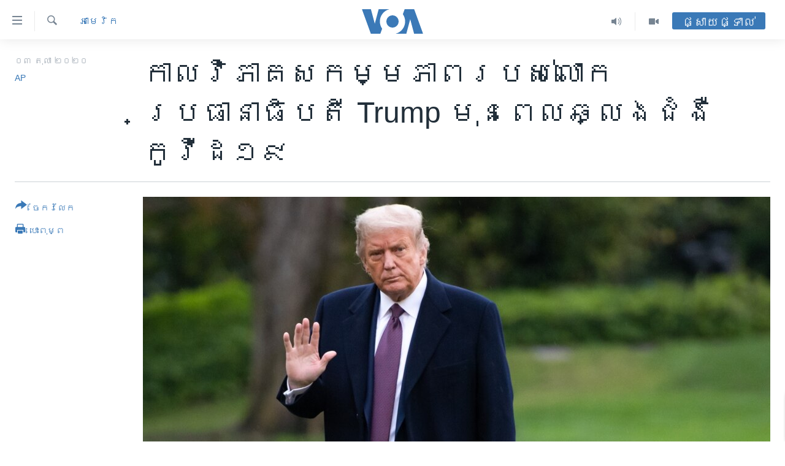

--- FILE ---
content_type: text/html; charset=utf-8
request_url: https://khmer.voanews.com/a/timeline-of-trump-activities-during-week-coronavirus-hit-home/5606585.html
body_size: 13383
content:

<!DOCTYPE html>
<html lang="km" dir="ltr" class="no-js">
<head>
<link href="/Content/responsive/VOA/km-KH/VOA-km-KH.css?&amp;av=0.0.0.0&amp;cb=306" rel="stylesheet"/>
<script src="https://tags.voanews.com/voa-pangea/prod/utag.sync.js"></script> <script type='text/javascript' src='https://www.youtube.com/iframe_api' async></script>
<script type="text/javascript">
//a general 'js' detection, must be on top level in <head>, due to CSS performance
document.documentElement.className = "js";
var cacheBuster = "306";
var appBaseUrl = "/";
var imgEnhancerBreakpoints = [0, 144, 256, 408, 650, 1023, 1597];
var isLoggingEnabled = false;
var isPreviewPage = false;
var isLivePreviewPage = false;
if (!isPreviewPage) {
window.RFE = window.RFE || {};
window.RFE.cacheEnabledByParam = window.location.href.indexOf('nocache=1') === -1;
const url = new URL(window.location.href);
const params = new URLSearchParams(url.search);
// Remove the 'nocache' parameter
params.delete('nocache');
// Update the URL without the 'nocache' parameter
url.search = params.toString();
window.history.replaceState(null, '', url.toString());
} else {
window.addEventListener('load', function() {
const links = window.document.links;
for (let i = 0; i < links.length; i++) {
links[i].href = '#';
links[i].target = '_self';
}
})
}
var pwaEnabled = false;
var swCacheDisabled;
</script>
<meta charset="utf-8" />
<title>កាល​វិភាគ​សកម្មភាព​​របស់​លោក​ប្រធានាធិបតី​ Trump ​មុន​ពេល​ឆ្លង​ជំងឺ​កូវីដ១៩</title>
<meta name="description" content="លោក ​Trump ​បាន​ថ្លែង​ក្នុង​សារ​បង្ហោះ​តាម​បណ្តាញ​សង្គម ​Twitter​ កាលពី​រំលង​អាធ្រាត្រ​ថ្ងៃ​ព្រហស្បតិ៍ ​ឆ្លង​ចូល​ព្រឹក​ថ្ងៃ​សុក្រ​ថា ​លោក​និង​ភរិយា​គឺ​លោកស្រី ​​Melania Trump​បាន​ធ្វើ​តេស្ត​រក​ឃើញ​ថា​ បាន​ឆ្លង​ជំងឺ​កូវីដ១៩។​​​" />
<meta name="keywords" content="អាមេរិក​, អន្តរជាតិ" />
<meta name="viewport" content="width=device-width, initial-scale=1.0" />
<meta http-equiv="X-UA-Compatible" content="IE=edge" />
<meta name="robots" content="max-image-preview:large"><meta property="fb:pages" content="154829473799" />
<meta name="msvalidate.01" content="3286EE554B6F672A6F2E608C02343C0E" />
<meta name="google-site-verification" content="9N67UibWUmTgBbmaYWYsq5uN7iR6xbECfPAJOqOdq1I" />
<link href="https://khmer.voanews.com/a/timeline-of-trump-activities-during-week-coronavirus-hit-home/5606585.html" rel="canonical" />
<meta name="apple-mobile-web-app-title" content="វីអូអេ" />
<meta name="apple-mobile-web-app-status-bar-style" content="black" />
<meta name="apple-itunes-app" content="app-id=632618796, app-argument=//5606585.ltr" />
<meta content="កាល​វិភាគ​សកម្មភាព​​របស់​លោក​ប្រធានាធិបតី​ Trump ​មុន​ពេល​ឆ្លង​ជំងឺ​កូវីដ១៩" property="og:title" />
<meta content="លោក ​Trump ​បាន​ថ្លែង​ក្នុង​សារ​បង្ហោះ​តាម​បណ្តាញ​សង្គម ​Twitter​ កាលពី​រំលង​អាធ្រាត្រ​ថ្ងៃ​ព្រហស្បតិ៍ ​ឆ្លង​ចូល​ព្រឹក​ថ្ងៃ​សុក្រ​ថា ​លោក​និង​ភរិយា​គឺ​លោកស្រី ​​Melania Trump​បាន​ធ្វើ​តេស្ត​រក​ឃើញ​ថា​ បាន​ឆ្លង​ជំងឺ​កូវីដ១៩។​​​" property="og:description" />
<meta content="article" property="og:type" />
<meta content="https://khmer.voanews.com/a/timeline-of-trump-activities-during-week-coronavirus-hit-home/5606585.html" property="og:url" />
<meta content="វីអូអេ" property="og:site_name" />
<meta content="https://www.facebook.com/VOAKhmer" property="article:publisher" />
<meta content="https://gdb.voanews.com/afad978f-4270-4ffb-beb4-a12e4b9402f0_w1200_h630.jpg" property="og:image" />
<meta content="1200" property="og:image:width" />
<meta content="630" property="og:image:height" />
<meta content="184356595034015" property="fb:app_id" />
<meta content="AP" name="Author" />
<meta content="summary_large_image" name="twitter:card" />
<meta content="@voakhmer" name="twitter:site" />
<meta content="https://gdb.voanews.com/afad978f-4270-4ffb-beb4-a12e4b9402f0_w1200_h630.jpg" name="twitter:image" />
<meta content="កាល​វិភាគ​សកម្មភាព​​របស់​លោក​ប្រធានាធិបតី​ Trump ​មុន​ពេល​ឆ្លង​ជំងឺ​កូវីដ១៩" name="twitter:title" />
<meta content="លោក ​Trump ​បាន​ថ្លែង​ក្នុង​សារ​បង្ហោះ​តាម​បណ្តាញ​សង្គម ​Twitter​ កាលពី​រំលង​អាធ្រាត្រ​ថ្ងៃ​ព្រហស្បតិ៍ ​ឆ្លង​ចូល​ព្រឹក​ថ្ងៃ​សុក្រ​ថា ​លោក​និង​ភរិយា​គឺ​លោកស្រី ​​Melania Trump​បាន​ធ្វើ​តេស្ត​រក​ឃើញ​ថា​ បាន​ឆ្លង​ជំងឺ​កូវីដ១៩។​​​" name="twitter:description" />
<link rel="amphtml" href="https://khmer.voanews.com/amp/timeline-of-trump-activities-during-week-coronavirus-hit-home/5606585.html" />
<script type="application/ld+json">{"articleSection":"អាមេរិក​","isAccessibleForFree":true,"headline":"កាល​វិភាគ​សកម្មភាព​​របស់​លោក​ប្រធានាធិបតី​ Trump ​មុន​ពេល​ឆ្លង​ជំងឺ​កូវីដ១៩","inLanguage":"km-KH","keywords":"អាមេរិក​, អន្តរជាតិ","author":{"@type":"Person","url":"https://khmer.voanews.com/author/ap/tpyyv","description":"","image":{"@type":"ImageObject"},"name":"AP"},"datePublished":"2020-10-02 17:26:25Z","dateModified":"2020-10-02 17:50:25Z","publisher":{"logo":{"width":512,"height":220,"@type":"ImageObject","url":"https://khmer.voanews.com/Content/responsive/VOA/km-KH/img/logo.png"},"@type":"NewsMediaOrganization","url":"https://khmer.voanews.com","sameAs":["https://www.facebook.com/VOAKhmer","https://twitter.com/voakhmer","https://www.youtube.com/VOAKhmer","https://www.instagram.com/voakhmer/","https://t.me/voakhmer"],"name":"វីអូអេ - VOA Khmer","alternateName":""},"@context":"https://schema.org","@type":"NewsArticle","mainEntityOfPage":"https://khmer.voanews.com/a/timeline-of-trump-activities-during-week-coronavirus-hit-home/5606585.html","url":"https://khmer.voanews.com/a/timeline-of-trump-activities-during-week-coronavirus-hit-home/5606585.html","description":"លោក ​Trump ​បាន​ថ្លែង​ក្នុង​សារ​បង្ហោះ​តាម​បណ្តាញ​សង្គម ​Twitter​ កាលពី​រំលង​អាធ្រាត្រ​ថ្ងៃ​ព្រហស្បតិ៍ ​ឆ្លង​ចូល​ព្រឹក​ថ្ងៃ​សុក្រ​ថា ​លោក​និង​ភរិយា​គឺ​លោកស្រី ​​Melania Trump​បាន​ធ្វើ​តេស្ត​រក​ឃើញ​ថា​ បាន​ឆ្លង​ជំងឺ​កូវីដ១៩។​​​","image":{"width":1080,"height":608,"@type":"ImageObject","url":"https://gdb.voanews.com/afad978f-4270-4ffb-beb4-a12e4b9402f0_w1080_h608.jpg"},"name":"កាល​វិភាគ​សកម្មភាព​​របស់​លោក​ប្រធានាធិបតី​ Trump ​មុន​ពេល​ឆ្លង​ជំងឺ​កូវីដ១៩"}</script>
<script src="/Scripts/responsive/infographics.b?v=dVbZ-Cza7s4UoO3BqYSZdbxQZVF4BOLP5EfYDs4kqEo1&amp;av=0.0.0.0&amp;cb=306"></script>
<script src="/Scripts/responsive/loader.b?v=Q26XNwrL6vJYKjqFQRDnx01Lk2pi1mRsuLEaVKMsvpA1&amp;av=0.0.0.0&amp;cb=306"></script>
<link rel="icon" type="image/svg+xml" href="/Content/responsive/VOA/img/webApp/favicon.svg" />
<link rel="alternate icon" href="/Content/responsive/VOA/img/webApp/favicon.ico" />
<link rel="apple-touch-icon" sizes="152x152" href="/Content/responsive/VOA/img/webApp/ico-152x152.png" />
<link rel="apple-touch-icon" sizes="144x144" href="/Content/responsive/VOA/img/webApp/ico-144x144.png" />
<link rel="apple-touch-icon" sizes="114x114" href="/Content/responsive/VOA/img/webApp/ico-114x114.png" />
<link rel="apple-touch-icon" sizes="72x72" href="/Content/responsive/VOA/img/webApp/ico-72x72.png" />
<link rel="apple-touch-icon-precomposed" href="/Content/responsive/VOA/img/webApp/ico-57x57.png" />
<link rel="icon" sizes="192x192" href="/Content/responsive/VOA/img/webApp/ico-192x192.png" />
<link rel="icon" sizes="128x128" href="/Content/responsive/VOA/img/webApp/ico-128x128.png" />
<meta name="msapplication-TileColor" content="#ffffff" />
<meta name="msapplication-TileImage" content="/Content/responsive/VOA/img/webApp/ico-144x144.png" />
<link rel="alternate" type="application/rss+xml" title="VOA - Top Stories [RSS]" href="/api/" />
<link rel="sitemap" type="application/rss+xml" href="/sitemap.xml" />
</head>
<body class=" nav-no-loaded cc_theme pg-article print-lay-article js-category-to-nav nojs-images ">
<script type="text/javascript" >
var analyticsData = {url:"https://khmer.voanews.com/a/timeline-of-trump-activities-during-week-coronavirus-hit-home/5606585.html",property_id:"467",article_uid:"5606585",page_title:"កាល​វិភាគ​សកម្មភាព​​របស់​លោក​ប្រធានាធិបតី​ Trump ​មុន​ពេល​ឆ្លង​ជំងឺ​កូវីដ១៩",page_type:"article",content_type:"article",subcontent_type:"article",last_modified:"2020-10-02 17:50:25Z",pub_datetime:"2020-10-02 17:26:25Z",pub_year:"2020",pub_month:"10",pub_day:"02",pub_hour:"17",pub_weekday:"Friday",section:"អាមេរិក​",english_section:"united-states",byline:"AP",categories:"united-states,world",domain:"khmer.voanews.com",language:"Khmer",language_service:"VOA Khmer",platform:"web",copied:"no",copied_article:"",copied_title:"",runs_js:"Yes",cms_release:"8.44.0.0.306",enviro_type:"prod",slug:"timeline-of-trump-activities-during-week-coronavirus-hit-home",entity:"VOA",short_language_service:"KHM",platform_short:"W",page_name:"កាល​វិភាគ​សកម្មភាព​​របស់​លោក​ប្រធានាធិបតី​ Trump ​មុន​ពេល​ឆ្លង​ជំងឺ​កូវីដ១៩"};
</script>
<noscript><iframe src="https://www.googletagmanager.com/ns.html?id=GTM-N8MP7P" height="0" width="0" style="display:none;visibility:hidden"></iframe></noscript><script type="text/javascript" data-cookiecategory="analytics">
var gtmEventObject = Object.assign({}, analyticsData, {event: 'page_meta_ready'});window.dataLayer = window.dataLayer || [];window.dataLayer.push(gtmEventObject);
if (top.location === self.location) { //if not inside of an IFrame
var renderGtm = "true";
if (renderGtm === "true") {
(function(w,d,s,l,i){w[l]=w[l]||[];w[l].push({'gtm.start':new Date().getTime(),event:'gtm.js'});var f=d.getElementsByTagName(s)[0],j=d.createElement(s),dl=l!='dataLayer'?'&l='+l:'';j.async=true;j.src='//www.googletagmanager.com/gtm.js?id='+i+dl;f.parentNode.insertBefore(j,f);})(window,document,'script','dataLayer','GTM-N8MP7P');
}
}
</script>
<!--Analytics tag js version start-->
<script type="text/javascript" data-cookiecategory="analytics">
var utag_data = Object.assign({}, analyticsData, {});
if(typeof(TealiumTagFrom)==='function' && typeof(TealiumTagSearchKeyword)==='function') {
var utag_from=TealiumTagFrom();var utag_searchKeyword=TealiumTagSearchKeyword();
if(utag_searchKeyword!=null && utag_searchKeyword!=='' && utag_data["search_keyword"]==null) utag_data["search_keyword"]=utag_searchKeyword;if(utag_from!=null && utag_from!=='') utag_data["from"]=TealiumTagFrom();}
if(window.top!== window.self&&utag_data.page_type==="snippet"){utag_data.page_type = 'iframe';}
try{if(window.top!==window.self&&window.self.location.hostname===window.top.location.hostname){utag_data.platform = 'self-embed';utag_data.platform_short = 'se';}}catch(e){if(window.top!==window.self&&window.self.location.search.includes("platformType=self-embed")){utag_data.platform = 'cross-promo';utag_data.platform_short = 'cp';}}
(function(a,b,c,d){ a="https://tags.voanews.com/voa-pangea/prod/utag.js"; b=document;c="script";d=b.createElement(c);d.src=a;d.type="text/java"+c;d.async=true; a=b.getElementsByTagName(c)[0];a.parentNode.insertBefore(d,a); })();
</script>
<!--Analytics tag js version end-->
<!-- Analytics tag management NoScript -->
<noscript>
<img style="position: absolute; border: none;" src="https://ssc.voanews.com/b/ss/bbgprod,bbgentityvoa/1/G.4--NS/1011183220?pageName=voa%3akhm%3aw%3aarticle%3a%e1%9e%80%e1%9e%b6%e1%9e%9b%e2%80%8b%e1%9e%9c%e1%9e%b7%e1%9e%97%e1%9e%b6%e1%9e%82%e2%80%8b%e1%9e%9f%e1%9e%80%e1%9e%98%e1%9f%92%e1%9e%98%e1%9e%97%e1%9e%b6%e1%9e%96%e2%80%8b%e2%80%8b%e1%9e%9a%e1%9e%94%e1%9e%9f%e1%9f%8b%e2%80%8b%e1%9e%9b%e1%9f%84%e1%9e%80%e2%80%8b%e1%9e%94%e1%9f%92%e1%9e%9a%e1%9e%92%e1%9e%b6%e1%9e%93%e1%9e%b6%e1%9e%92%e1%9e%b7%e1%9e%94%e1%9e%8f%e1%9e%b8%e2%80%8b%20trump%20%e2%80%8b%e1%9e%98%e1%9e%bb%e1%9e%93%e2%80%8b%e1%9e%96%e1%9f%81%e1%9e%9b%e2%80%8b%e1%9e%86%e1%9f%92%e1%9e%9b%e1%9e%84%e2%80%8b%e1%9e%87%e1%9f%86%e1%9e%84%e1%9e%ba%e2%80%8b%e1%9e%80%e1%9e%bc%e1%9e%9c%e1%9e%b8%e1%9e%8a%e1%9f%a1%e1%9f%a9&amp;c6=%e1%9e%80%e1%9e%b6%e1%9e%9b%e2%80%8b%e1%9e%9c%e1%9e%b7%e1%9e%97%e1%9e%b6%e1%9e%82%e2%80%8b%e1%9e%9f%e1%9e%80%e1%9e%98%e1%9f%92%e1%9e%98%e1%9e%97%e1%9e%b6%e1%9e%96%e2%80%8b%e2%80%8b%e1%9e%9a%e1%9e%94%e1%9e%9f%e1%9f%8b%e2%80%8b%e1%9e%9b%e1%9f%84%e1%9e%80%e2%80%8b%e1%9e%94%e1%9f%92%e1%9e%9a%e1%9e%92%e1%9e%b6%e1%9e%93%e1%9e%b6%e1%9e%92%e1%9e%b7%e1%9e%94%e1%9e%8f%e1%9e%b8%e2%80%8b%20trump%20%e2%80%8b%e1%9e%98%e1%9e%bb%e1%9e%93%e2%80%8b%e1%9e%96%e1%9f%81%e1%9e%9b%e2%80%8b%e1%9e%86%e1%9f%92%e1%9e%9b%e1%9e%84%e2%80%8b%e1%9e%87%e1%9f%86%e1%9e%84%e1%9e%ba%e2%80%8b%e1%9e%80%e1%9e%bc%e1%9e%9c%e1%9e%b8%e1%9e%8a%e1%9f%a1%e1%9f%a9&amp;v36=8.44.0.0.306&amp;v6=D=c6&amp;g=https%3a%2f%2fkhmer.voanews.com%2fa%2ftimeline-of-trump-activities-during-week-coronavirus-hit-home%2f5606585.html&amp;c1=D=g&amp;v1=D=g&amp;events=event1,event52&amp;c16=voa%20khmer&amp;v16=D=c16&amp;c5=united-states&amp;v5=D=c5&amp;ch=%e1%9e%a2%e1%9e%b6%e1%9e%98%e1%9f%81%e1%9e%9a%e1%9e%b7%e1%9e%80%e2%80%8b&amp;c15=khmer&amp;v15=D=c15&amp;c4=article&amp;v4=D=c4&amp;c14=5606585&amp;v14=D=c14&amp;v20=no&amp;c17=web&amp;v17=D=c17&amp;mcorgid=518abc7455e462b97f000101%40adobeorg&amp;server=khmer.voanews.com&amp;pageType=D=c4&amp;ns=bbg&amp;v29=D=server&amp;v25=voa&amp;v30=467&amp;v105=D=User-Agent " alt="analytics" width="1" height="1" /></noscript>
<!-- End of Analytics tag management NoScript -->
<!--*** Accessibility links - For ScreenReaders only ***-->
<section>
<div class="sr-only">
<h2>ភ្ជាប់​ទៅ​គេហទំព័រ​ទាក់ទង</h2>
<ul>
<li><a href="#content" data-disable-smooth-scroll="1">រំលង​និង​ចូល​ទៅ​​ទំព័រ​ព័ត៌មាន​​តែ​ម្តង</a></li>
<li><a href="#navigation" data-disable-smooth-scroll="1">រំលង​និង​ចូល​ទៅ​ទំព័រ​រចនាសម្ព័ន្ធ​</a></li>
<li><a href="#txtHeaderSearch" data-disable-smooth-scroll="1">រំលង​និង​ចូល​ទៅ​កាន់​ទំព័រ​ស្វែង​រក</a></li>
</ul>
</div>
</section>
<div dir="ltr">
<div id="page">
<aside>
<div class="c-lightbox overlay-modal">
<div class="c-lightbox__intro">
<h2 class="c-lightbox__intro-title"></h2>
<button class="btn btn--rounded c-lightbox__btn c-lightbox__intro-next" title="បន្ទាប់">
<span class="ico ico--rounded ico-chevron-forward"></span>
<span class="sr-only">បន្ទាប់</span>
</button>
</div>
<div class="c-lightbox__nav">
<button class="btn btn--rounded c-lightbox__btn c-lightbox__btn--close" title="បិទ">
<span class="ico ico--rounded ico-close"></span>
<span class="sr-only">បិទ</span>
</button>
<button class="btn btn--rounded c-lightbox__btn c-lightbox__btn--prev" title="មុន">
<span class="ico ico--rounded ico-chevron-backward"></span>
<span class="sr-only">មុន</span>
</button>
<button class="btn btn--rounded c-lightbox__btn c-lightbox__btn--next" title="បន្ទាប់">
<span class="ico ico--rounded ico-chevron-forward"></span>
<span class="sr-only">បន្ទាប់</span>
</button>
</div>
<div class="c-lightbox__content-wrap">
<figure class="c-lightbox__content">
<span class="c-spinner c-spinner--lightbox">
<img src="/Content/responsive/img/player-spinner.png"
alt="សូម​រង់ចាំ"
title="សូម​រង់ចាំ" />
</span>
<div class="c-lightbox__img">
<div class="thumb">
<img src="" alt="" />
</div>
</div>
<figcaption>
<div class="c-lightbox__info c-lightbox__info--foot">
<span class="c-lightbox__counter"></span>
<span class="caption c-lightbox__caption"></span>
</div>
</figcaption>
</figure>
</div>
<div class="hidden">
<div class="content-advisory__box content-advisory__box--lightbox">
<span class="content-advisory__box-text">This image contains sensitive content which some people may find offensive or disturbing.</span>
<button class="btn btn--transparent content-advisory__box-btn m-t-md" value="text" type="button">
<span class="btn__text">
Click to reveal
</span>
</button>
</div>
</div>
</div>
<div class="print-dialogue">
<div class="container">
<h3 class="print-dialogue__title section-head">ជម្រើស​ក្នុង​ការ​បោះពុម្ព</h3>
<div class="print-dialogue__opts">
<ul class="print-dialogue__opt-group">
<li class="form__group form__group--checkbox">
<input class="form__check " id="checkboxImages" name="checkboxImages" type="checkbox" checked="checked" />
<label for="checkboxImages" class="form__label m-t-md">រូបថត</label>
</li>
<li class="form__group form__group--checkbox">
<input class="form__check " id="checkboxMultimedia" name="checkboxMultimedia" type="checkbox" checked="checked" />
<label for="checkboxMultimedia" class="form__label m-t-md">ពហុព័ត៌មាន</label>
</li>
</ul>
<ul class="print-dialogue__opt-group">
<li class="form__group form__group--checkbox">
<input class="form__check " id="checkboxEmbedded" name="checkboxEmbedded" type="checkbox" checked="checked" />
<label for="checkboxEmbedded" class="form__label m-t-md">ខ្លឹមសារ​ព័ត៌មាន​ដែល​ភ្ជាប់​ពី​ទំព័រ​ផ្សេង</label>
</li>
<li class="hidden">
<input class="form__check " id="checkboxComments" name="checkboxComments" type="checkbox" />
<label for="checkboxComments" class="form__label m-t-md">មតិ</label>
</li>
</ul>
</div>
<div class="print-dialogue__buttons">
<button class="btn btn--secondary close-button" type="button" title="បោះបង់">
<span class="btn__text ">បោះបង់</span>
</button>
<button class="btn btn-cust-print m-l-sm" type="button" title="បោះពុម្ព">
<span class="btn__text ">បោះពុម្ព</span>
</button>
</div>
</div>
</div>
<div class="ctc-message pos-fix">
<div class="ctc-message__inner">Link has been copied to clipboard</div>
</div>
</aside>
<div class="hdr-20 hdr-20--big">
<div class="hdr-20__inner">
<div class="hdr-20__max pos-rel">
<div class="hdr-20__side hdr-20__side--primary d-flex">
<label data-for="main-menu-ctrl" data-switcher-trigger="true" data-switch-target="main-menu-ctrl" class="burger hdr-trigger pos-rel trans-trigger" data-trans-evt="click" data-trans-id="menu">
<span class="ico ico-close hdr-trigger__ico hdr-trigger__ico--close burger__ico burger__ico--close"></span>
<span class="ico ico-menu hdr-trigger__ico hdr-trigger__ico--open burger__ico burger__ico--open"></span>
</label>
<div class="menu-pnl pos-fix trans-target" data-switch-target="main-menu-ctrl" data-trans-id="menu">
<div class="menu-pnl__inner">
<nav class="main-nav menu-pnl__item menu-pnl__item--first">
<ul class="main-nav__list accordeon" data-analytics-tales="false" data-promo-name="link" data-location-name="nav,secnav">
<li class="main-nav__item">
<a class="main-nav__item-name main-nav__item-name--link" href="/p/6039.html" title="កម្ពុជា" data-item-name="cambodia-news" >កម្ពុជា</a>
</li>
<li class="main-nav__item">
<a class="main-nav__item-name main-nav__item-name--link" href="https://khmer.voanews.com/p/7317.html" title="អន្តរជាតិ" target="_blank" rel="noopener">អន្តរជាតិ</a>
</li>
<li class="main-nav__item">
<a class="main-nav__item-name main-nav__item-name--link" href="/z/2290" title="អាមេរិក" data-item-name="united-states" >អាមេរិក</a>
</li>
<li class="main-nav__item">
<a class="main-nav__item-name main-nav__item-name--link" href="/z/7448" title="ចិន" data-item-name="China-news" >ចិន</a>
</li>
<li class="main-nav__item">
<a class="main-nav__item-name main-nav__item-name--link" href="/hellovoa" title="ហេឡូវីអូអេ" data-item-name="hello-voa-show" >ហេឡូវីអូអេ</a>
</li>
<li class="main-nav__item">
<a class="main-nav__item-name main-nav__item-name--link" href="/creativecambodia" title="កម្ពុជាច្នៃប្រតិដ្ឋ" data-item-name="creativecambodia" >កម្ពុជាច្នៃប្រតិដ្ឋ</a>
</li>
<li class="main-nav__item">
<a class="main-nav__item-name main-nav__item-name--link" href="/newsevents" title="ព្រឹត្តិការណ៍ព័ត៌មាន" data-item-name="news-events" >ព្រឹត្តិការណ៍ព័ត៌មាន</a>
</li>
<li class="main-nav__item">
<a class="main-nav__item-name main-nav__item-name--link" href="https://khmer.voanews.com/programs/tv" title="ទូរទស្សន៍ / វីដេអូ​" >ទូរទស្សន៍ / វីដេអូ​</a>
</li>
<li class="main-nav__item">
<a class="main-nav__item-name main-nav__item-name--link" href="http://khmer.voanews.com/programindex.html" title="វិទ្យុ / ផតខាសថ៍" >វិទ្យុ / ផតខាសថ៍</a>
</li>
<li class="main-nav__item">
<a class="main-nav__item-name main-nav__item-name--link" href="/allprograms" title="កម្មវិធីទាំងអស់" data-item-name="allprograms" >កម្មវិធីទាំងអស់</a>
</li>
</ul>
</nav>
<div class="menu-pnl__item">
<a href="https://www.voacambodia.com/" class="menu-pnl__item-link" alt="Khmer English">Khmer English</a>
</div>
<div class="menu-pnl__item menu-pnl__item--social">
<h5 class="menu-pnl__sub-head">បណ្តាញ​សង្គម</h5>
<a href="https://www.facebook.com/VOAKhmer" title="តាមដាន​​តាម​ Facebook" data-analytics-text="follow_on_facebook" class="btn btn--rounded btn--social-inverted menu-pnl__btn js-social-btn btn-facebook" target="_blank" rel="noopener">
<span class="ico ico-facebook-alt ico--rounded"></span>
</a>
<a href="https://twitter.com/voakhmer" title="តាមដាន​​តាម​ Twitter" data-analytics-text="follow_on_twitter" class="btn btn--rounded btn--social-inverted menu-pnl__btn js-social-btn btn-twitter" target="_blank" rel="noopener">
<span class="ico ico-twitter ico--rounded"></span>
</a>
<a href="https://www.youtube.com/VOAKhmer" title="តាមដាន​​តាម​ YouTube" data-analytics-text="follow_on_youtube" class="btn btn--rounded btn--social-inverted menu-pnl__btn js-social-btn btn-youtube" target="_blank" rel="noopener">
<span class="ico ico-youtube ico--rounded"></span>
</a>
<a href="https://www.instagram.com/voakhmer/" title="Follow us on Instagram" data-analytics-text="follow_on_instagram" class="btn btn--rounded btn--social-inverted menu-pnl__btn js-social-btn btn-instagram" target="_blank" rel="noopener">
<span class="ico ico-instagram ico--rounded"></span>
</a>
</div>
<div class="menu-pnl__item">
<a href="/navigation/allsites" class="menu-pnl__item-link">
<span class="ico ico-languages "></span>
ភាសា
</a>
</div>
</div>
</div>
<label data-for="top-search-ctrl" data-switcher-trigger="true" data-switch-target="top-search-ctrl" class="top-srch-trigger hdr-trigger">
<span class="ico ico-close hdr-trigger__ico hdr-trigger__ico--close top-srch-trigger__ico top-srch-trigger__ico--close"></span>
<span class="ico ico-search hdr-trigger__ico hdr-trigger__ico--open top-srch-trigger__ico top-srch-trigger__ico--open"></span>
</label>
<div class="srch-top srch-top--in-header" data-switch-target="top-search-ctrl">
<div class="container">
<form action="/s" class="srch-top__form srch-top__form--in-header" id="form-topSearchHeader" method="get" role="search"><label for="txtHeaderSearch" class="sr-only">ស្វែង​រក</label>
<input type="text" id="txtHeaderSearch" name="k" placeholder="ស្វែង​រក​ពាក្យ..." accesskey="s" value="" class="srch-top__input analyticstag-event" onkeydown="if (event.keyCode === 13) { FireAnalyticsTagEventOnSearch('search', $dom.get('#txtHeaderSearch')[0].value) }" />
<button title="ស្វែង​រក" type="submit" class="btn btn--top-srch analyticstag-event" onclick="FireAnalyticsTagEventOnSearch('search', $dom.get('#txtHeaderSearch')[0].value) ">
<span class="ico ico-search"></span>
</button></form>
</div>
</div>
<a href="/" class="main-logo-link">
<img src="/Content/responsive/VOA/km-KH/img/logo-compact.svg" class="main-logo main-logo--comp" alt="site logo">
<img src="/Content/responsive/VOA/km-KH/img/logo.svg" class="main-logo main-logo--big" alt="site logo">
</a>
</div>
<div class="hdr-20__side hdr-20__side--secondary d-flex">
<a href="/p/6001.html" title="Video" class="hdr-20__secondary-item" data-item-name="video">
<span class="ico ico-video hdr-20__secondary-icon"></span>
</a>
<a href="/programs/radio" title="Audio" class="hdr-20__secondary-item" data-item-name="audio">
<span class="ico ico-audio hdr-20__secondary-icon"></span>
</a>
<a href="/s" title="ស្វែង​រក" class="hdr-20__secondary-item hdr-20__secondary-item--search" data-item-name="search">
<span class="ico ico-search hdr-20__secondary-icon hdr-20__secondary-icon--search"></span>
</a>
<div class="hdr-20__secondary-item live-b-drop">
<div class="live-b-drop__off">
<a href="/live/" class="live-b-drop__link" title="ផ្សាយផ្ទាល់" data-item-name="live">
<span class="badge badge--live-btn badge--live-btn-off">
ផ្សាយផ្ទាល់
</span>
</a>
</div>
<div class="live-b-drop__on hidden">
<label data-for="live-ctrl" data-switcher-trigger="true" data-switch-target="live-ctrl" class="live-b-drop__label pos-rel">
<span class="badge badge--live badge--live-btn">
ផ្សាយផ្ទាល់
</span>
<span class="ico ico-close live-b-drop__label-ico live-b-drop__label-ico--close"></span>
</label>
<div class="live-b-drop__panel" id="targetLivePanelDiv" data-switch-target="live-ctrl"></div>
</div>
</div>
<div class="srch-bottom">
<form action="/s" class="srch-bottom__form d-flex" id="form-bottomSearch" method="get" role="search"><label for="txtSearch" class="sr-only">ស្វែង​រក</label>
<input type="search" id="txtSearch" name="k" placeholder="ស្វែង​រក​ពាក្យ..." accesskey="s" value="" class="srch-bottom__input analyticstag-event" onkeydown="if (event.keyCode === 13) { FireAnalyticsTagEventOnSearch('search', $dom.get('#txtSearch')[0].value) }" />
<button title="ស្វែង​រក" type="submit" class="btn btn--bottom-srch analyticstag-event" onclick="FireAnalyticsTagEventOnSearch('search', $dom.get('#txtSearch')[0].value) ">
<span class="ico ico-search"></span>
</button></form>
</div>
</div>
<img src="/Content/responsive/VOA/km-KH/img/logo-print.gif" class="logo-print" alt="site logo">
<img src="/Content/responsive/VOA/km-KH/img/logo-print_color.png" class="logo-print logo-print--color" alt="site logo">
</div>
</div>
</div>
<script>
if (document.body.className.indexOf('pg-home') > -1) {
var nav2In = document.querySelector('.hdr-20__inner');
var nav2Sec = document.querySelector('.hdr-20__side--secondary');
var secStyle = window.getComputedStyle(nav2Sec);
if (nav2In && window.pageYOffset < 150 && secStyle['position'] !== 'fixed') {
nav2In.classList.add('hdr-20__inner--big')
}
}
</script>
<div class="c-hlights c-hlights--breaking c-hlights--no-item" data-hlight-display="mobile,desktop">
<div class="c-hlights__wrap container p-0">
<div class="c-hlights__nav">
<a role="button" href="#" title="មុន">
<span class="ico ico-chevron-backward m-0"></span>
<span class="sr-only">មុន</span>
</a>
<a role="button" href="#" title="បន្ទាប់">
<span class="ico ico-chevron-forward m-0"></span>
<span class="sr-only">បន្ទាប់</span>
</a>
</div>
<span class="c-hlights__label">
<span class="">ព័ត៌មាន​​ថ្មី</span>
<span class="switcher-trigger">
<label data-for="more-less-1" data-switcher-trigger="true" class="switcher-trigger__label switcher-trigger__label--more p-b-0" title="ផ្សេង​ទៀត">
<span class="ico ico-chevron-down"></span>
</label>
<label data-for="more-less-1" data-switcher-trigger="true" class="switcher-trigger__label switcher-trigger__label--less p-b-0" title="បិទ">
<span class="ico ico-chevron-up"></span>
</label>
</span>
</span>
<ul class="c-hlights__items switcher-target" data-switch-target="more-less-1">
</ul>
</div>
</div> <div id="content">
<main class="container">
<div class="hdr-container">
<div class="row">
<div class="col-category col-xs-12 col-md-2 pull-left"> <div class="category js-category">
<a class="" href="/z/2290">អាមេរិក​</a> </div>
</div><div class="col-title col-xs-12 col-md-10 pull-right"> <h1 class="title pg-title">
កាល​វិភាគ​សកម្មភាព​​របស់​លោក​ប្រធានាធិបតី​ Trump ​មុន​ពេល​ឆ្លង​ជំងឺ​កូវីដ១៩
</h1>
</div><div class="col-publishing-details col-xs-12 col-sm-12 col-md-2 pull-left"> <div class="publishing-details ">
<div class="published">
<span class="date" >
<time pubdate="pubdate" datetime="2020-10-03T00:26:25+07:00">
០៣ តុលា ២០២០
</time>
</span>
</div>
<div class="links">
<ul class="links__list links__list--column">
<li class="links__item">
<a class="links__item-link" href="/author/ap/tpyyv" title="AP">AP</a>
</li>
</ul>
</div>
</div>
</div><div class="col-lg-12 separator"> <div class="separator">
<hr class="title-line" />
</div>
</div><div class="col-multimedia col-xs-12 col-md-10 pull-right"> <div class="cover-media">
<figure class="media-image js-media-expand">
<div class="img-wrap">
<div class="thumb thumb16_9">
<img src="https://gdb.voanews.com/afad978f-4270-4ffb-beb4-a12e4b9402f0_w250_r1_s.jpg" alt="ប្រធានាធិបតីសហរដ្ឋអាមេរិកលោក Donald Trump បានមកដល់សេតវិមានវិញ បន្ទាប់ពីបានធ្វើដំណើរវិលត្រឡប់ពីរដ្ឋ New Jersey នៅថ្ងៃព្រហស្បតិ៍ ទី១ ខែតុលា ឆ្នាំ២០២០ មុនពេលលោកត្រូវបានធ្វើតេស្តរកឃើញថា បានឆ្លងជំងឺកូវីដ១៩ នាពេលយប់ថ្ងៃព្រហស្បតិ៍រំលងអធ្រាត្រចូលព្រឹកថ្ងៃសុក្រ។ " />
</div>
</div>
<figcaption>
<span class="caption">ប្រធានាធិបតីសហរដ្ឋអាមេរិកលោក Donald Trump បានមកដល់សេតវិមានវិញ បន្ទាប់ពីបានធ្វើដំណើរវិលត្រឡប់ពីរដ្ឋ New Jersey នៅថ្ងៃព្រហស្បតិ៍ ទី១ ខែតុលា ឆ្នាំ២០២០ មុនពេលលោកត្រូវបានធ្វើតេស្តរកឃើញថា បានឆ្លងជំងឺកូវីដ១៩ នាពេលយប់ថ្ងៃព្រហស្បតិ៍រំលងអធ្រាត្រចូលព្រឹកថ្ងៃសុក្រ។ </span>
</figcaption>
</figure>
</div>
</div><div class="col-xs-12 col-md-2 pull-left article-share pos-rel"> <div class="share--box">
<div class="sticky-share-container" style="display:none">
<div class="container">
<a href="https://khmer.voanews.com" id="logo-sticky-share">&nbsp;</a>
<div class="pg-title pg-title--sticky-share">
កាល​វិភាគ​សកម្មភាព​​របស់​លោក​ប្រធានាធិបតី​ Trump ​មុន​ពេល​ឆ្លង​ជំងឺ​កូវីដ១៩
</div>
<div class="sticked-nav-actions">
<!--This part is for sticky navigation display-->
<p class="buttons link-content-sharing p-0 ">
<button class="btn btn--link btn-content-sharing p-t-0 " id="btnContentSharing" value="text" role="Button" type="" title="ជ្រើសរើស​​មធ្យោបាយ​ចែក​រំលែក​ផ្សេង​ទៀត">
<span class="ico ico-share ico--l"></span>
<span class="btn__text ">
ចែករំលែក
</span>
</button>
</p>
<aside class="content-sharing js-content-sharing js-content-sharing--apply-sticky content-sharing--sticky"
role="complementary"
data-share-url="https://khmer.voanews.com/a/timeline-of-trump-activities-during-week-coronavirus-hit-home/5606585.html" data-share-title="កាល​វិភាគ​សកម្មភាព​​របស់​លោក​ប្រធានាធិបតី​ Trump ​មុន​ពេល​ឆ្លង​ជំងឺ​កូវីដ១៩" data-share-text="">
<div class="content-sharing__popover">
<h6 class="content-sharing__title">ចែករំលែក</h6>
<button href="#close" id="btnCloseSharing" class="btn btn--text-like content-sharing__close-btn">
<span class="ico ico-close ico--l"></span>
</button>
<ul class="content-sharing__list">
<li class="content-sharing__item">
<div class="ctc ">
<input type="text" class="ctc__input" readonly="readonly">
<a href="" js-href="https://khmer.voanews.com/a/timeline-of-trump-activities-during-week-coronavirus-hit-home/5606585.html" class="content-sharing__link ctc__button">
<span class="ico ico-copy-link ico--rounded ico--s"></span>
<span class="content-sharing__link-text">Copy link</span>
</a>
</div>
</li>
<li class="content-sharing__item">
<a href="https://facebook.com/sharer.php?u=https%3a%2f%2fkhmer.voanews.com%2fa%2ftimeline-of-trump-activities-during-week-coronavirus-hit-home%2f5606585.html"
data-analytics-text="share_on_facebook"
title="Facebook" target="_blank"
class="content-sharing__link js-social-btn">
<span class="ico ico-facebook ico--rounded ico--s"></span>
<span class="content-sharing__link-text">Facebook</span>
</a>
</li>
<li class="content-sharing__item">
<a href="https://twitter.com/share?url=https%3a%2f%2fkhmer.voanews.com%2fa%2ftimeline-of-trump-activities-during-week-coronavirus-hit-home%2f5606585.html&amp;text=%e1%9e%80%e1%9e%b6%e1%9e%9b%e2%80%8b%e1%9e%9c%e1%9e%b7%e1%9e%97%e1%9e%b6%e1%9e%82%e2%80%8b%e1%9e%9f%e1%9e%80%e1%9e%98%e1%9f%92%e1%9e%98%e1%9e%97%e1%9e%b6%e1%9e%96%e2%80%8b%e2%80%8b%e1%9e%9a%e1%9e%94%e1%9e%9f%e1%9f%8b%e2%80%8b%e1%9e%9b%e1%9f%84%e1%9e%80%e2%80%8b%e1%9e%94%e1%9f%92%e1%9e%9a%e1%9e%92%e1%9e%b6%e1%9e%93%e1%9e%b6%e1%9e%92%e1%9e%b7%e1%9e%94%e1%9e%8f%e1%9e%b8%e2%80%8b+Trump+%e2%80%8b%e1%9e%98%e1%9e%bb%e1%9e%93%e2%80%8b%e1%9e%96%e1%9f%81%e1%9e%9b%e2%80%8b%e1%9e%86%e1%9f%92%e1%9e%9b%e1%9e%84%e2%80%8b%e1%9e%87%e1%9f%86%e1%9e%84%e1%9e%ba%e2%80%8b%e1%9e%80%e1%9e%bc%e1%9e%9c%e1%9e%b8%e1%9e%8a%e1%9f%a1%e1%9f%a9"
data-analytics-text="share_on_twitter"
title="Twitter" target="_blank"
class="content-sharing__link js-social-btn">
<span class="ico ico-twitter ico--rounded ico--s"></span>
<span class="content-sharing__link-text">Twitter</span>
</a>
</li>
<li class="content-sharing__item visible-xs-inline-block visible-sm-inline-block">
<a href="whatsapp://send?text=https%3a%2f%2fkhmer.voanews.com%2fa%2ftimeline-of-trump-activities-during-week-coronavirus-hit-home%2f5606585.html"
data-analytics-text="share_on_whatsapp"
title="WhatsApp" target="_blank"
class="content-sharing__link js-social-btn">
<span class="ico ico-whatsapp ico--rounded ico--s"></span>
<span class="content-sharing__link-text">WhatsApp</span>
</a>
</li>
<li class="content-sharing__item visible-md-inline-block visible-lg-inline-block">
<a href="https://web.whatsapp.com/send?text=https%3a%2f%2fkhmer.voanews.com%2fa%2ftimeline-of-trump-activities-during-week-coronavirus-hit-home%2f5606585.html"
data-analytics-text="share_on_whatsapp_desktop"
title="WhatsApp" target="_blank"
class="content-sharing__link js-social-btn">
<span class="ico ico-whatsapp ico--rounded ico--s"></span>
<span class="content-sharing__link-text">WhatsApp</span>
</a>
</li>
<li class="content-sharing__item visible-xs-inline-block visible-sm-inline-block">
<a href="https://line.me/R/msg/text/?https%3a%2f%2fkhmer.voanews.com%2fa%2ftimeline-of-trump-activities-during-week-coronavirus-hit-home%2f5606585.html"
data-analytics-text="share_on_line"
title="Line" target="_blank"
class="content-sharing__link js-social-btn">
<span class="ico ico-line ico--rounded ico--s"></span>
<span class="content-sharing__link-text">Line</span>
</a>
</li>
<li class="content-sharing__item visible-md-inline-block visible-lg-inline-block">
<a href="https://timeline.line.me/social-plugin/share?url=https%3a%2f%2fkhmer.voanews.com%2fa%2ftimeline-of-trump-activities-during-week-coronavirus-hit-home%2f5606585.html"
data-analytics-text="share_on_line_desktop"
title="Line" target="_blank"
class="content-sharing__link js-social-btn">
<span class="ico ico-line ico--rounded ico--s"></span>
<span class="content-sharing__link-text">Line</span>
</a>
</li>
<li class="content-sharing__item">
<a href="mailto:?body=https%3a%2f%2fkhmer.voanews.com%2fa%2ftimeline-of-trump-activities-during-week-coronavirus-hit-home%2f5606585.html&amp;subject=កាល​វិភាគ​សកម្មភាព​​របស់​លោក​ប្រធានាធិបតី​ Trump ​មុន​ពេល​ឆ្លង​ជំងឺ​កូវីដ១៩"
title="Email"
class="content-sharing__link ">
<span class="ico ico-email ico--rounded ico--s"></span>
<span class="content-sharing__link-text">Email</span>
</a>
</li>
</ul>
</div>
</aside>
</div>
</div>
</div>
<div class="links">
<p class="buttons link-content-sharing p-0 ">
<button class="btn btn--link btn-content-sharing p-t-0 " id="btnContentSharing" value="text" role="Button" type="" title="ជ្រើសរើស​​មធ្យោបាយ​ចែក​រំលែក​ផ្សេង​ទៀត">
<span class="ico ico-share ico--l"></span>
<span class="btn__text ">
ចែករំលែក
</span>
</button>
</p>
<aside class="content-sharing js-content-sharing " role="complementary"
data-share-url="https://khmer.voanews.com/a/timeline-of-trump-activities-during-week-coronavirus-hit-home/5606585.html" data-share-title="កាល​វិភាគ​សកម្មភាព​​របស់​លោក​ប្រធានាធិបតី​ Trump ​មុន​ពេល​ឆ្លង​ជំងឺ​កូវីដ១៩" data-share-text="">
<div class="content-sharing__popover">
<h6 class="content-sharing__title">ចែករំលែក</h6>
<button href="#close" id="btnCloseSharing" class="btn btn--text-like content-sharing__close-btn">
<span class="ico ico-close ico--l"></span>
</button>
<ul class="content-sharing__list">
<li class="content-sharing__item">
<div class="ctc ">
<input type="text" class="ctc__input" readonly="readonly">
<a href="" js-href="https://khmer.voanews.com/a/timeline-of-trump-activities-during-week-coronavirus-hit-home/5606585.html" class="content-sharing__link ctc__button">
<span class="ico ico-copy-link ico--rounded ico--l"></span>
<span class="content-sharing__link-text">Copy link</span>
</a>
</div>
</li>
<li class="content-sharing__item">
<a href="https://facebook.com/sharer.php?u=https%3a%2f%2fkhmer.voanews.com%2fa%2ftimeline-of-trump-activities-during-week-coronavirus-hit-home%2f5606585.html"
data-analytics-text="share_on_facebook"
title="Facebook" target="_blank"
class="content-sharing__link js-social-btn">
<span class="ico ico-facebook ico--rounded ico--l"></span>
<span class="content-sharing__link-text">Facebook</span>
</a>
</li>
<li class="content-sharing__item">
<a href="https://twitter.com/share?url=https%3a%2f%2fkhmer.voanews.com%2fa%2ftimeline-of-trump-activities-during-week-coronavirus-hit-home%2f5606585.html&amp;text=%e1%9e%80%e1%9e%b6%e1%9e%9b%e2%80%8b%e1%9e%9c%e1%9e%b7%e1%9e%97%e1%9e%b6%e1%9e%82%e2%80%8b%e1%9e%9f%e1%9e%80%e1%9e%98%e1%9f%92%e1%9e%98%e1%9e%97%e1%9e%b6%e1%9e%96%e2%80%8b%e2%80%8b%e1%9e%9a%e1%9e%94%e1%9e%9f%e1%9f%8b%e2%80%8b%e1%9e%9b%e1%9f%84%e1%9e%80%e2%80%8b%e1%9e%94%e1%9f%92%e1%9e%9a%e1%9e%92%e1%9e%b6%e1%9e%93%e1%9e%b6%e1%9e%92%e1%9e%b7%e1%9e%94%e1%9e%8f%e1%9e%b8%e2%80%8b+Trump+%e2%80%8b%e1%9e%98%e1%9e%bb%e1%9e%93%e2%80%8b%e1%9e%96%e1%9f%81%e1%9e%9b%e2%80%8b%e1%9e%86%e1%9f%92%e1%9e%9b%e1%9e%84%e2%80%8b%e1%9e%87%e1%9f%86%e1%9e%84%e1%9e%ba%e2%80%8b%e1%9e%80%e1%9e%bc%e1%9e%9c%e1%9e%b8%e1%9e%8a%e1%9f%a1%e1%9f%a9"
data-analytics-text="share_on_twitter"
title="Twitter" target="_blank"
class="content-sharing__link js-social-btn">
<span class="ico ico-twitter ico--rounded ico--l"></span>
<span class="content-sharing__link-text">Twitter</span>
</a>
</li>
<li class="content-sharing__item visible-xs-inline-block visible-sm-inline-block">
<a href="whatsapp://send?text=https%3a%2f%2fkhmer.voanews.com%2fa%2ftimeline-of-trump-activities-during-week-coronavirus-hit-home%2f5606585.html"
data-analytics-text="share_on_whatsapp"
title="WhatsApp" target="_blank"
class="content-sharing__link js-social-btn">
<span class="ico ico-whatsapp ico--rounded ico--l"></span>
<span class="content-sharing__link-text">WhatsApp</span>
</a>
</li>
<li class="content-sharing__item visible-md-inline-block visible-lg-inline-block">
<a href="https://web.whatsapp.com/send?text=https%3a%2f%2fkhmer.voanews.com%2fa%2ftimeline-of-trump-activities-during-week-coronavirus-hit-home%2f5606585.html"
data-analytics-text="share_on_whatsapp_desktop"
title="WhatsApp" target="_blank"
class="content-sharing__link js-social-btn">
<span class="ico ico-whatsapp ico--rounded ico--l"></span>
<span class="content-sharing__link-text">WhatsApp</span>
</a>
</li>
<li class="content-sharing__item visible-xs-inline-block visible-sm-inline-block">
<a href="https://line.me/R/msg/text/?https%3a%2f%2fkhmer.voanews.com%2fa%2ftimeline-of-trump-activities-during-week-coronavirus-hit-home%2f5606585.html"
data-analytics-text="share_on_line"
title="Line" target="_blank"
class="content-sharing__link js-social-btn">
<span class="ico ico-line ico--rounded ico--l"></span>
<span class="content-sharing__link-text">Line</span>
</a>
</li>
<li class="content-sharing__item visible-md-inline-block visible-lg-inline-block">
<a href="https://timeline.line.me/social-plugin/share?url=https%3a%2f%2fkhmer.voanews.com%2fa%2ftimeline-of-trump-activities-during-week-coronavirus-hit-home%2f5606585.html"
data-analytics-text="share_on_line_desktop"
title="Line" target="_blank"
class="content-sharing__link js-social-btn">
<span class="ico ico-line ico--rounded ico--l"></span>
<span class="content-sharing__link-text">Line</span>
</a>
</li>
<li class="content-sharing__item">
<a href="mailto:?body=https%3a%2f%2fkhmer.voanews.com%2fa%2ftimeline-of-trump-activities-during-week-coronavirus-hit-home%2f5606585.html&amp;subject=កាល​វិភាគ​សកម្មភាព​​របស់​លោក​ប្រធានាធិបតី​ Trump ​មុន​ពេល​ឆ្លង​ជំងឺ​កូវីដ១៩"
title="Email"
class="content-sharing__link ">
<span class="ico ico-email ico--rounded ico--l"></span>
<span class="content-sharing__link-text">Email</span>
</a>
</li>
</ul>
</div>
</aside>
<p class="link-print visible-md visible-lg buttons p-0">
<button class="btn btn--link btn-print p-t-0" onclick="if (typeof FireAnalyticsTagEvent === 'function') {FireAnalyticsTagEvent({ on_page_event: 'print_story' });}return false" title="(CTRL+P)">
<span class="ico ico-print"></span>
<span class="btn__text">បោះពុម្ព</span>
</button>
</p>
</div>
</div>
</div>
</div>
</div>
<div class="body-container">
<div class="row">
<div class="col-xs-12 col-sm-12 col-md-10 col-lg-10 pull-right">
<div class="row">
<div class="col-xs-12 col-sm-12 col-md-8 col-lg-8 pull-left bottom-offset content-offset">
<div id="article-content" class="content-floated-wrap fb-quotable">
<div class="wsw">
<span class="dateline">វ៉ាស៊ីនតោន —&nbsp;</span>
<p>ក្នុង​ពេល​ជាង​មួយ​ខែ​បន្តិច​មុន​ការ​បោះឆ្នោត​ថ្នាក់​ជាតិ​ឈាន​ចូល​មក​ដល់​ប្រធានាធិបតី​សហ​រដ្ឋ​អាមេរិក​លោក ​Donald Trump​ មាន​ភាព​មមា​ញឹក​ខ្លាំង​ក្នុង​អំឡុង​សប្តាហ៍​ដែលជំងឺ​កូវីដ១៩​ បាន​ឆ្លង​លើរូបលោក។​ លោក ​Trump ​បាន​ថ្លែង​ក្នុង​សារ​បង្ហោះ​តាម​បណ្តាញ​សង្គម ​Twitter​ កាលពី​រំលង​អាធ្រាត្រ​ថ្ងៃ​ព្រហស្បតិ៍ ​ឆ្លង​ចូល​ព្រឹក​ថ្ងៃ​សុក្រ​ថា ​លោក​និង​ភរិយា​គឺ​លោកស្រី Melania Trump​បាន​ធ្វើ​តេស្ត​រក​ឃើញ​ថា​ បាន​ឆ្លង​ជំងឺ​កូវីដ១៩។​</p>
<p><strong>តទៅ​នេះ​គឺជា​កាល​វិភាគ​នៃ​សកម្មភាព​នានា​របស់​លោក​ប្រធានាធិបតី Trump មុន​លោក​បាន​ឆ្លង​ជំងឺ​រលាក​ផ្លូវ​ដង្ហើម​ធ្ងន់ធ្ងរ​នេះ៖​</strong></p>
<p><strong>ថ្ងៃច័ន្ទ​ ទី២៨ ​ខែ​កញ្ញា​</strong></p>
<p>លោក​ Trump​ បាន​ពិនិត្យ​មើល​រថយន្ត​មួយ​ដែល​ផលិតដោយ​ក្រុមហ៊ុន ​Lordstown Motors នៅ​ក្នុង​បរិវេណ​សួន​ខាង​ត្បូង​សេតវិមាន​ ដោយ​មាន​ការ​ចូលរួម​ពី​សមាជិក​រដ្ឋសភា​អាមេរិក​ពីរនាក់ ​និង​តំណាង​បី​នាក់​ពីរោងចក្រ ​Lordstown ​នៃ​រដ្ឋ Ohio។​</p>
<p>លោក​ Trump​ បាន​ចូលរួម​កម្មវិធី​មួយ​នៅ​សេតវិមាន ​ដើម្បី​ប្រកាស​កិច្ច​ប្រឹងប្រែង​របស់​រដ្ឋបាល​លោក​ ក្នុងការ​ចែកចាយ​ឧបករណ៍​ធ្វើ​តេស្ត​រក​ជំងឺ​កូវីដ១៩ ​រាប់​លាន​ដល់​រដ្ឋ​នានា។ ​នៅ​ក្នុង​កម្មវិធី​នេះ​ មាន​មន្ត្រី​រដ្ឋបាល​របស់​លោក ​Trump ​ជាច្រើន​នា ក់​រួម​ទាំង​អនុ​ប្រធានាធិបតី​សហរដ្ឋ​អាមេរិក​លោក​ Mike Pence​ និង​សមាជិក​រដ្ឋ​សភា​និង​មន្ត្រី​ប្រចាំ​រដ្ឋ​នានា​ផ្សេង​ទៀត។<br />
<br />
<strong>ថ្ងៃ​អង្គារ ទី​២៩ ខែ​កញ្ញា​</strong><br />
<br />
លោក Trump ធ្វើដំណើរទៅកាន់ទីក្រុង Cleveland រដ្ឋ Ohio ដើម្បីចូលរួមការជជែកដេញដោលរបស់បេក្ខជនប្រធានាធិបតី រយៈពេល ៩០ នាទី តទល់ជាមួយនឹងគូប្រជែងរបស់លោកគឺលោក Joe Biden ខាងគណបក្សប្រជាធិបតី។ ទាំងលោក Trump និងលោក Biden ត្រូវបានធ្វើតេស្តរកជំងឺកូវីដ១៩ មុននឹងចូលរួមការជជែកដេញដោលនេះ ហើយអ្នកទាំងពីរបានឈរនៅដាច់ដោយឡែកពីគ្នា ក្នុងពេលថ្លែងជជែកដេញដោល ក៏ប៉ុន្តែអ្នកទាំងពីរមិនបានពាក់ម៉ាស់ទេ ពេលជជែកគ្នានោះ។</p>
<p>ជំនួយ​ការ​សេតវិមាន​ជាន់​ខ្ពស់​ម្នាក់​គឺ​អ្នកស្រី ​Hope Hicks​ បាន​ធ្វើ​ដំណើរ​ជា​ក្រុម​ធំ​មួយ ​ដែល​អម​ដំណើរ​លោក ​Trump​ ទៅ​កាន់​រដ្ឋ ​Ohio ​តាម​យន្តហោះ​ប្រធានាធិបតី​សហ​រដ្ឋ​អាមេរិក​ Air Force One ​រួម​ទាំង​សមាជិក​ក្រុម​គ្រួសារ​លោក ​Trump ​ផង​ដែរ​ ដើម្បី​ទៅ​ចូលរួម​ការ​ជជែក​ដេញដោល​បេក្ខជន​ប្រធានាធិបតី។ ​កូនៗ​របស់​លោក ​Trump ​និង​មន្ត្រី​ជាន់​ខ្ពស់​នៃ​រដ្ឋបាល​លោក ​មិន​បាន​ពាក់​ម៉ាស់​ទេ ​ក្នុង​អំឡុង​ពេល​ជជែក​ដេញដោល​នោះ​ ដែល​ជា​ការ​បំពាន​វិធានការ​របស់​គណៈ​កម្មាធិការ​ដែល​រៀបចំ​ការ​ជជែក​ដេញដោល។​</p>
<p><strong>ថ្ងៃពុធ ​ទី៣០ ខែ​កញ្ញា ​</strong></p>
<p>លោក ​Trump ​ធ្វើ​ដំណើរ​ទៅ​កាន់​រដ្ឋ​មីនីសូតា ​(Minnesota) ​ដើម្បី​ចូលរួម​កម្មវិធី​រៃ​អង្គាស​ថវិកា​មួយ ​ដែល​ប្រព្រឹត្ត​នៅ​ក្នុង​គេហដ្ឋាន​ឯកជន​មួយ​ នៅ​ជាយ​ក្រុង Minneapolis​ ហើយ​លោក​ក៏​បាន​ចូលរួម​ការ​ប្រមូល​ផ្តុំ​របស់​អ្នក​គាំទ្រ​លោក ​ដែល​ធ្វើ​ឡើង​នៅ​ទីកន្លែង​ក្រៅ​អគារ នៅ​សង្កាត់​ Duluth​រដ្ឋ​មីនីសូតា។</p>
<p>អ្នកស្រី ​Hope Hicks ​នៅ​ក្នុង​ចំណោម​ជំនួយ​ការ​សេតវិមាន​ផ្សេងៗ​ទៀត ​បាន​ធ្វើ​ដំណើរ​អម​លោក​ Trump​ ទៅកាន់​រដ្ឋ​មីនីសូតា។​ នៅពេល​ត្រឡប់​ពី​រដ្ឋ​នេះ​វិញ អ្នកស្រី Hicks​ មិន​ស្រួល​ខ្លួន ហើយ​បាន​នៅ​ដាច់​ដោយ​ឡែក​ពី​អ្នក​ដទៃ ​(ធ្វើ​ចត្តាឡីស័ក)​ នៅ​លើ​យន្តហោះ​ប្រធានាធិបតី​សហ​រដ្ឋ​អាមេរិក​Air Force One។</p>
<p><strong>ថ្ងៃ​ព្រហស្បតិ៍​ ទី១​ ខែ​តុលា​</strong></p>
<p>អ្នកស្រី ​Hicks​ ធ្វើ​តេស្តរក​ឃើញ​ថា មាន​ជំងឺ​កូវីដ១៩។</p>
<p>លោក​ Trump ​ធ្វើ​ដំណើរ​តាម​យន្តហោះ​ទៅកាន់​កន្លែង​សម្រាក​ផ្ទាល់​ខ្លួន​របស់​លោក ​នៅBedminister​ នៅ​រដ្ឋ​ New Jersey ​ដើម្បី​ចូលរួម​កម្មវិធី​រៃ​អង្គាស​ថវិកា​ឯកជន​មួយ។ ​ជំនួយ​ការ​របស់​លោក​មួយ​ចំនួន ​ដែល​ធ្វើ​ការងារ​ជិត​ដិតនឹង​អ្នកស្រី​ Hicks ​លុប​ចោល​គម្រោង​ធ្វើ​ដំណើរ​អម​លោក​ Trump។</p>
<p>លោក​Trump ​ប្រកាស​នៅ​ក្នុង​បទ​សម្ភាសន៍​ពេល​ល្ងាច​ជាមួយ​សារ​ព័ត៌មាន​ Fox News ​ថា​ លោក​ និង​ភរិយា​គឺ​លោកស្រី ​Melania Trump​ កំពុង​ធ្វើ​តេស្ត​រក​ជំងឺ​កូវីដ១៩។ ​បន្ទាប់​ពី​បទ​សម្ភាន៍​នេះ ​លោក​ Trump​ បាន​ថ្លែង​នៅ​ក្នុង​សារ​តាម​បណ្តាញ​សង្គម ​Twitter ​ថា​ លោក​និង​ភរិយា​ «ចាប់​ផ្តើម​នៅ​ដាច់​ដោយ​ឡែក​ពីគេ ​(ធ្វើ​ចត្តាឡីស័ក)»។​</p>
<p><strong>ថ្ងៃសុក្រ ​ទី​២​ ខែ​តុលា​</strong></p>
<p>លោក​ Trump​ បាន​ថ្លែង​នៅ​ក្នុង​សារ​តាម​បណ្តាញ​សង្គម​ Twitter​ រំលង​អធ្រាត្រ​ថ្ងៃ​ព្រហស្បតិ៍​ ចូលព្រឹក​ថ្ងៃ​សុក្រ​ម៉ោងជិត​ ១ ​យប់​ថា ​លោក​និង​ភរិយា​បាន​ធ្វើ​តេស្ត​រក​ឃើញ​ថា​ បាន​ឆ្លង​ជំងឺ​កូវីដ១៩​ ហើយ​ថាអ្នក​ទាំង​ពីរ ​«នឹង​ចាប់ផ្តើម​ដាច់​ខ្លួន​ឲ្យ​នៅ​ដាច់​ដោយ​ឡែក​ពីគេ​ (ធ្វើ​ចត្តាឡីស័ក)​ និង​សម្រាក​ព្យាបាល​ជំងឺ​នេះ​ភ្លាមៗ​តែម្តង»។​</p>
<p>លោក​ Sean Conley ​វេជ្ជបណ្ឌិត​របស់​លោក​ប្រធានាធិបតី​បាន​ចេញ​សេចក្តី​ថ្លែង​ការណ៍​មួយ​ថា​លោក​ប្រធានាធិបតី​ Trump ​និង​ភរិយា​ «មាន​ស្ថានភាព​សុខភាព​ល្អ​ធម្មតា​នា​ពេល​នេះ​ ហើយ​អ្នក​ទាំង​ពីរ​មាន​គម្រោង​ស្ថិត​នៅ​គេហដ្ឋាន​ក្នុង​សេតវិមាន ​ក្នុង​អំឡុង​ពេល​រើប​ពី​ជំងឺ​នេះ»៕</p>
</div>
<ul>
</ul>
</div>
</div>
<div class="col-xs-12 col-sm-12 col-md-4 col-lg-4 pull-left design-top-offset"> <div class="media-block-wrap">
<h2 class="section-head">អត្ថបទ​ទាក់ទង</h2>
<div class="row">
<ul>
<li class="col-xs-12 col-sm-6 col-md-12 col-lg-12 mb-grid">
<div class="media-block ">
<a href="/a/how-politicians-worldwide-reacted-to-trump-covid-19-infection/5606549.html" class="img-wrap img-wrap--t-spac img-wrap--size-4 img-wrap--float" title="ប្រតិកម្ម​ពី​អ្នក​នយោបាយ​នានា​ក្នុង​ពិភពលោក​ចំពោះ​លោក​ Trump​ ឆ្លង​ជំងឺ​កូវីដ១៩">
<div class="thumb thumb16_9">
<noscript class="nojs-img">
<img src="https://gdb.voanews.com/b7d77f3a-af23-4a37-b4d2-59cfb07ef09e_cx0_cy9_cw0_w100_r1.jpg" alt="ប្រតិកម្ម​ពី​អ្នក​នយោបាយ​នានា​ក្នុង​ពិភពលោក​ចំពោះ​លោក​ Trump​ ឆ្លង​ជំងឺ​កូវីដ១៩" />
</noscript>
<img data-src="https://gdb.voanews.com/b7d77f3a-af23-4a37-b4d2-59cfb07ef09e_cx0_cy9_cw0_w33_r1.jpg" src="" alt="ប្រតិកម្ម​ពី​អ្នក​នយោបាយ​នានា​ក្នុង​ពិភពលោក​ចំពោះ​លោក​ Trump​ ឆ្លង​ជំងឺ​កូវីដ១៩" class=""/>
</div>
</a>
<div class="media-block__content media-block__content--h">
<a href="/a/how-politicians-worldwide-reacted-to-trump-covid-19-infection/5606549.html">
<h4 class="media-block__title media-block__title--size-4" title="ប្រតិកម្ម​ពី​អ្នក​នយោបាយ​នានា​ក្នុង​ពិភពលោក​ចំពោះ​លោក​ Trump​ ឆ្លង​ជំងឺ​កូវីដ១៩">
ប្រតិកម្ម​ពី​អ្នក​នយោបាយ​នានា​ក្នុង​ពិភពលោក​ចំពោះ​លោក​ Trump​ ឆ្លង​ជំងឺ​កូវីដ១៩
</h4>
</a>
</div>
</div>
</li>
<li class="col-xs-12 col-sm-6 col-md-12 col-lg-12 mb-grid">
<div class="media-block ">
<a href="/a/world-markets-plunge-following-news-of-us-president-and-first-lady-test-positive-for-covid-19/5606500.html" class="img-wrap img-wrap--t-spac img-wrap--size-4 img-wrap--float" title="ផ្សារហ៊ុន​ពិភពលោក​ធ្លាក់​ចុះ ខណៈ​ប្រធានាធិបតី​អាមេរិក​និង​ភរិយា​ឆ្លង​ជំងឺកូវីដ១៩">
<div class="thumb thumb16_9">
<noscript class="nojs-img">
<img src="https://gdb.voanews.com/f9ae6d5a-06a6-4386-b280-dab6f2359340_w100_r1.jpg" alt="ផ្សារហ៊ុន​ពិភពលោក​ធ្លាក់​ចុះ ខណៈ​ប្រធានាធិបតី​អាមេរិក​និង​ភរិយា​ឆ្លង​ជំងឺកូវីដ១៩" />
</noscript>
<img data-src="https://gdb.voanews.com/f9ae6d5a-06a6-4386-b280-dab6f2359340_w33_r1.jpg" src="" alt="ផ្សារហ៊ុន​ពិភពលោក​ធ្លាក់​ចុះ ខណៈ​ប្រធានាធិបតី​អាមេរិក​និង​ភរិយា​ឆ្លង​ជំងឺកូវីដ១៩" class=""/>
</div>
</a>
<div class="media-block__content media-block__content--h">
<a href="/a/world-markets-plunge-following-news-of-us-president-and-first-lady-test-positive-for-covid-19/5606500.html">
<h4 class="media-block__title media-block__title--size-4" title="ផ្សារហ៊ុន​ពិភពលោក​ធ្លាក់​ចុះ ខណៈ​ប្រធានាធិបតី​អាមេរិក​និង​ភរិយា​ឆ្លង​ជំងឺកូវីដ១៩">
ផ្សារហ៊ុន​ពិភពលោក​ធ្លាក់​ចុះ ខណៈ​ប្រធានាធិបតី​អាមេរិក​និង​ភរិយា​ឆ្លង​ជំងឺកូវីដ១៩
</h4>
</a>
</div>
</div>
</li>
<li class="col-xs-12 col-sm-6 col-md-12 col-lg-12 mb-grid">
<div class="media-block ">
<a href="/a/trump-first-lady-test-positive-for-covid-19/5606053.html" class="img-wrap img-wrap--t-spac img-wrap--size-4 img-wrap--float" title="ប្រធានាធិបតីសហរដ្ឋអាមេរិកលោក Donald Trump និងភរិយា Melania Trump បានឆ្លងជំងឺកូវីដ១៩">
<div class="thumb thumb16_9">
<noscript class="nojs-img">
<img src="https://gdb.voanews.com/a4adfb61-0fc8-4b4a-8de3-0d3bd314987b_w100_r1.jpg" alt="ប្រធានាធិបតីសហរដ្ឋអាមេរិកលោក Donald Trump និងភរិយា Melania Trump បានឆ្លងជំងឺកូវីដ១៩" />
</noscript>
<img data-src="https://gdb.voanews.com/a4adfb61-0fc8-4b4a-8de3-0d3bd314987b_w33_r1.jpg" src="" alt="ប្រធានាធិបតីសហរដ្ឋអាមេរិកលោក Donald Trump និងភរិយា Melania Trump បានឆ្លងជំងឺកូវីដ១៩" class=""/>
</div>
</a>
<div class="media-block__content media-block__content--h">
<a href="/a/trump-first-lady-test-positive-for-covid-19/5606053.html">
<h4 class="media-block__title media-block__title--size-4" title="ប្រធានាធិបតីសហរដ្ឋអាមេរិកលោក Donald Trump និងភរិយា Melania Trump បានឆ្លងជំងឺកូវីដ១៩">
ប្រធានាធិបតីសហរដ្ឋអាមេរិកលោក Donald Trump និងភរិយា Melania Trump បានឆ្លងជំងឺកូវីដ១៩
</h4>
</a>
</div>
</div>
</li>
</ul>
</div>
</div>
</div>
</div>
</div>
</div>
</div>
</main>
<div class="container">
<div class="row">
<div class="col-xs-12 col-sm-12 col-md-12 col-lg-12">
<div class="slide-in-wg suspended" data-cookie-id="wgt-52200-1656606">
<div class="wg-hiding-area">
<span class="ico ico-arrow-right"></span>
<div class="media-block-wrap">
<h2 class="section-head">Recommended</h2>
<div class="row">
<ul>
<li class="col-xs-12 col-sm-12 col-md-12 col-lg-12 mb-grid">
<div class="media-block ">
<a href="/IsraelHamasWar" class="img-wrap img-wrap--t-spac img-wrap--size-4 img-wrap--float" title="សង្គ្រាមរវាង​អ៊ីស្រាអែល​និង​ហាម៉ាស់">
<div class="thumb thumb16_9">
<noscript class="nojs-img">
<img src="https://gdb.voanews.com/1bfaf771-bf4e-4dbf-8644-a07a1f103769_cx0_cy10_cw0_w100_r1.jpg" alt="A picture taken from Israel&#39;s southern city of Sderot shows smoke rising during Israeli bombardment of the Gaza Strip on October 31, 2023, amid ongoing battles between Israel and the Palestinian Hamas movement. (Photo by FADEL SENNA / AFP)" />
</noscript>
<img data-src="https://gdb.voanews.com/1bfaf771-bf4e-4dbf-8644-a07a1f103769_cx0_cy10_cw0_w33_r1.jpg" src="" alt="A picture taken from Israel&#39;s southern city of Sderot shows smoke rising during Israeli bombardment of the Gaza Strip on October 31, 2023, amid ongoing battles between Israel and the Palestinian Hamas movement. (Photo by FADEL SENNA / AFP)" class=""/>
</div>
</a>
<div class="media-block__content media-block__content--h">
<a href="/IsraelHamasWar">
<h4 class="media-block__title media-block__title--size-4" title="សង្គ្រាមរវាង​អ៊ីស្រាអែល​និង​ហាម៉ាស់">
សង្គ្រាមរវាង​អ៊ីស្រាអែល​និង​ហាម៉ាស់
</h4>
</a>
</div>
</div>
</li>
</ul>
</div>
</div>
</div>
</div>
</div>
</div>
</div>
<a class="btn pos-abs p-0 lazy-scroll-load" data-ajax="true" data-ajax-mode="replace" data-ajax-update="#ymla-section" data-ajax-url="/part/section/5/8830" href="/p/8830.html" loadonce="true" title="អានអត្ថបទផ្សេងៗទៀត">​</a> <div id="ymla-section" class="clear ymla-section"></div>
</div>
<footer role="contentinfo">
<div id="foot" class="foot">
<div class="container">
<div class="foot-nav collapsed" id="foot-nav">
<div class="menu">
<ul class="items">
<li class="socials block-socials">
<span class="handler" id="socials-handler">
បណ្តាញ​សង្គម
</span>
<div class="inner">
<ul class="subitems follow">
<li>
<a href="https://www.facebook.com/VOAKhmer" title="តាមដាន​​តាម​ Facebook" data-analytics-text="follow_on_facebook" class="btn btn--rounded js-social-btn btn-facebook" target="_blank" rel="noopener">
<span class="ico ico-facebook-alt ico--rounded"></span>
</a>
</li>
<li>
<a href="https://twitter.com/voakhmer" title="តាមដាន​​តាម​ Twitter" data-analytics-text="follow_on_twitter" class="btn btn--rounded js-social-btn btn-twitter" target="_blank" rel="noopener">
<span class="ico ico-twitter ico--rounded"></span>
</a>
</li>
<li>
<a href="https://www.youtube.com/VOAKhmer" title="តាមដាន​​តាម​ YouTube" data-analytics-text="follow_on_youtube" class="btn btn--rounded js-social-btn btn-youtube" target="_blank" rel="noopener">
<span class="ico ico-youtube ico--rounded"></span>
</a>
</li>
<li>
<a href="https://www.instagram.com/voakhmer/" title="Follow us on Instagram" data-analytics-text="follow_on_instagram" class="btn btn--rounded js-social-btn btn-instagram" target="_blank" rel="noopener">
<span class="ico ico-instagram ico--rounded"></span>
</a>
</li>
<li>
<a href="https://t.me/voakhmer" title="តាមដានវីអូអេតាម Telegram" data-analytics-text="follow_on_telegram" class="btn btn--rounded js-social-btn btn-telegram" target="_blank" rel="noopener">
<span class="ico ico-telegram ico--rounded"></span>
</a>
</li>
<li>
<a href="/rssfeeds" title="RSS" data-analytics-text="follow_on_rss" class="btn btn--rounded js-social-btn btn-rss" >
<span class="ico ico-rss ico--rounded"></span>
</a>
</li>
<li>
<a href="/podcasts" title="Podcast" data-analytics-text="follow_on_podcast" class="btn btn--rounded js-social-btn btn-podcast" >
<span class="ico ico-podcast ico--rounded"></span>
</a>
</li>
<li>
<a href="/subscribe.html" title="Subscribe" data-analytics-text="follow_on_subscribe" class="btn btn--rounded js-social-btn btn-email" >
<span class="ico ico-email ico--rounded"></span>
</a>
</li>
</ul>
</div>
</li>
<li class="block-primary collapsed collapsible item">
<span class="handler">
កម្មវិធី​ទូរទស្សន៍
<span title="close tab" class="ico ico-chevron-up"></span>
<span title="open tab" class="ico ico-chevron-down"></span>
<span title="add" class="ico ico-plus"></span>
<span title="remove" class="ico ico-minus"></span>
</span>
<div class="inner">
<ul class="subitems">
<li class="subitem">
<a class="handler" href="http://m.khmer.voanews.com/z/2690.html" title="វីដេអូ​ខ្មែរ" >វីដេអូ​ខ្មែរ</a>
</li>
<li class="subitem">
<a class="handler" href="/z/2818" title="វ៉ាស៊ីនតោន​ថ្ងៃ​នេះ" >វ៉ាស៊ីនតោន​ថ្ងៃ​នេះ</a>
</li>
<li class="subitem">
<a class="handler" href="/z/5662" title="VOA ថ្ងៃនេះ" >VOA ថ្ងៃនេះ</a>
</li>
<li class="subitem">
<a class="handler" href="/z/3892" title="VOA ​វិទ្យាសាស្ត្រ" >VOA ​វិទ្យាសាស្ត្រ</a>
</li>
<li class="subitem">
<a class="handler" href="/z/2821" title="VOA 60 អាស៊ី" >VOA 60 អាស៊ី</a>
</li>
</ul>
</div>
</li>
<li class="block-primary collapsed collapsible item">
<span class="handler">
កម្មវិធី​វិទ្យុ
<span title="close tab" class="ico ico-chevron-up"></span>
<span title="open tab" class="ico ico-chevron-down"></span>
<span title="add" class="ico ico-plus"></span>
<span title="remove" class="ico ico-minus"></span>
</span>
<div class="inner">
<ul class="subitems">
<li class="subitem">
<a class="handler" href="/z/2688" title="ព័ត៌មាន​ពេល​ព្រឹក" >ព័ត៌មាន​ពេល​ព្រឹក</a>
</li>
<li class="subitem">
<a class="handler" href="/z/2689" title="ព័ត៌មាន​​ពេល​រាត្រី" >ព័ត៌មាន​​ពេល​រាត្រី</a>
</li>
<li class="subitem">
<a class="handler" href="/z/2687" title="Hello VOA" >Hello VOA</a>
</li>
<li class="subitem">
<a class="handler" href="/z/2816" title="សំឡេង​ជំនាន់​ថ្មី" >សំឡេង​ជំនាន់​ថ្មី</a>
</li>
<li class="subitem">
<a class="handler" href="/z/4442" title="វេទិកា​អាស៊ាន" >វេទិកា​អាស៊ាន</a>
</li>
</ul>
</div>
</li>
<li class="block-secondary collapsed collapsible item">
<span class="handler">
ព័ត៌មាន​តាមប្រធានបទ​
<span title="close tab" class="ico ico-chevron-up"></span>
<span title="open tab" class="ico ico-chevron-down"></span>
<span title="add" class="ico ico-plus"></span>
<span title="remove" class="ico ico-minus"></span>
</span>
<div class="inner">
<ul class="subitems">
<li class="subitem">
<a class="handler" href="/p/6039.html" title="កម្ពុជា" >កម្ពុជា</a>
</li>
<li class="subitem">
<a class="handler" href="/p/7317.html" title="អន្តរជាតិ" >អន្តរជាតិ</a>
</li>
<li class="subitem">
<a class="handler" href="/z/2290" title="អាមេរិក" >អាមេរិក</a>
</li>
<li class="subitem">
<a class="handler" href="/z/2892" title="ខ្មែរ​នៅអាមេរិក" >ខ្មែរ​នៅអាមេរិក</a>
</li>
<li class="subitem">
<a class="handler" href="/z/2886" title="អាស៊ីអាគ្នេយ៍" >អាស៊ីអាគ្នេយ៍</a>
</li>
<li class="subitem">
<a class="handler" href="/z/2278" title="នយោបាយ" >នយោបាយ</a>
</li>
<li class="subitem">
<a class="handler" href="/z/2279" title="សេដ្ឋកិច្ច" >សេដ្ឋកិច្ច</a>
</li>
<li class="subitem">
<a class="handler" href="/z/2967" title="សិទ្ធិមនុស្ស" >សិទ្ធិមនុស្ស</a>
</li>
<li class="subitem">
<a class="handler" href="/z/2282" title="សុខភាព" >សុខភាព</a>
</li>
<li class="subitem">
<a class="handler" href="/z/2280" title="អប់រំ" >អប់រំ</a>
</li>
<li class="subitem">
<a class="handler" href="/z/2281" title="បរិស្ថាន" >បរិស្ថាន</a>
</li>
<li class="subitem">
<a class="handler" href="/z/2288" title="វិទ្យាសាស្រ្ត" >វិទ្យាសាស្រ្ត</a>
</li>
<li class="subitem">
<a class="handler" href="/z/2276" title="វប្បធម៌" >វប្បធម៌</a>
</li>
<li class="subitem">
<a class="handler" href="/z/2284" title="ខ្មែរក្រហម" >ខ្មែរក្រហម</a>
</li>
<li class="subitem">
<a class="handler" href="/newsevents" title="សេចក្តីរាយការណ៍ពិសេស" >សេចក្តីរាយការណ៍ពិសេស</a>
</li>
<li class="subitem">
<a class="handler" href="/newsliteracy" title="អក្ខរកម្មសារព័ត៌មាន" >អក្ខរកម្មសារព័ត៌មាន</a>
</li>
<li class="subitem">
<a class="handler" href="/p/7013.html" title="សេរីភាពសារព័ត៌មាន" >សេរីភាពសារព័ត៌មាន</a>
</li>
<li class="subitem">
<a class="handler" href="/p/7047.html" title="ការបោះឆ្នោតនៅអាមេរិកឆ្នាំ២០២០" >ការបោះឆ្នោតនៅអាមេរិកឆ្នាំ២០២០</a>
</li>
<li class="subitem">
<a class="handler" href="http://www.voacambodia.com/" title="Khmer-English" >Khmer-English</a>
</li>
<li class="subitem">
<a class="handler" href="https://editorials.voa.gov/z/6233" title="បទវិចារណកថា" target="_blank" rel="noopener">បទវិចារណកថា</a>
</li>
</ul>
</div>
</li>
<li class="block-secondary collapsed collapsible item">
<span class="handler">
រៀន​​អង់គ្លេស
<span title="close tab" class="ico ico-chevron-up"></span>
<span title="open tab" class="ico ico-chevron-down"></span>
<span title="add" class="ico ico-plus"></span>
<span title="remove" class="ico ico-minus"></span>
</span>
<div class="inner">
<ul class="subitems">
<li class="subitem">
<a class="handler" href="/z/3922" title="អង់គ្លេស​ជាមួយ​ម៉ានី​និង​ម៉ូរី" >អង់គ្លេស​ជាមួយ​ម៉ានី​និង​ម៉ូរី</a>
</li>
<li class="subitem">
<a class="handler" href="/z/4449" title="រៀន​​​​​​អង់គ្លេស​​ជាមួយ VOA" >រៀន​​​​​​អង់គ្លេស​​ជាមួយ VOA</a>
</li>
<li class="subitem">
<a class="handler" href="http://learningenglish.voanews.com/" title="VOA Learning English" >VOA Learning English</a>
</li>
</ul>
</div>
</li>
<li class="block-secondary collapsed collapsible item">
<span class="handler">
ទទួល​ព័ត៌មាន​តាម
<span title="close tab" class="ico ico-chevron-up"></span>
<span title="open tab" class="ico ico-chevron-down"></span>
<span title="add" class="ico ico-plus"></span>
<span title="remove" class="ico ico-minus"></span>
</span>
<div class="inner">
<ul class="subitems">
<li class="subitem">
<a class="handler" href="/p/5901.html" title="កម្មវិធី​ព័ត៌មាន VOA App" >កម្មវិធី​ព័ត៌មាន VOA App</a>
</li>
<li class="subitem">
<a class="handler" href="http://m.khmer.voanews.com/rss.html?tab=Podcast" title="ស្តាប់ Podcasts" >ស្តាប់ Podcasts</a>
</li>
<li class="subitem">
<a class="handler" href="http://m.khmer.voanews.com/subscribe.html" title="ព័ត៌មាន​តាម​អ៊ីមែល" >ព័ត៌មាន​តាម​អ៊ីមែល</a>
</li>
<li class="subitem">
<a class="handler" href="http://m.khmer.voanews.com/rss.html?tab=Rss" title="RSS" >RSS</a>
</li>
</ul>
</div>
</li>
<li class="block-secondary collapsed collapsible item">
<span class="handler">
អំពី​ VOA &amp; ទំនាក់ទំនង
<span title="close tab" class="ico ico-chevron-up"></span>
<span title="open tab" class="ico ico-chevron-down"></span>
<span title="add" class="ico ico-plus"></span>
<span title="remove" class="ico ico-minus"></span>
</span>
<div class="inner">
<ul class="subitems">
<li class="subitem">
<a class="handler" href="/p/3966.html" title="អំពី​ VOA" >អំពី​ VOA</a>
</li>
<li class="subitem">
<a class="handler" href="/p/5872.html" title="ធម្មនុញ្ញ​នៃ VOA" >ធម្មនុញ្ញ​នៃ VOA</a>
</li>
<li class="subitem">
<a class="handler" href="/p/5875.html" title="ក្រម​​​សីលធម៌​​​អ្នក​​​សារព័ត៌មាន&#160;VOA" >ក្រម​​​សីលធម៌​​​អ្នក​​​សារព័ត៌មាន&#160;VOA</a>
</li>
</ul>
</div>
</li>
<li class="block-secondary collapsed collapsible item">
<span class="handler">
គេហទំព័រ​​ទាក់ទង
<span title="close tab" class="ico ico-chevron-up"></span>
<span title="open tab" class="ico ico-chevron-down"></span>
<span title="add" class="ico ico-plus"></span>
<span title="remove" class="ico ico-minus"></span>
</span>
<div class="inner">
<ul class="subitems">
<li class="subitem">
<a class="handler" href="http://www.bbg.gov/" title="USAGM" >USAGM</a>
</li>
<li class="subitem">
<a class="handler" href="http://www.insidevoa.com/" title="VOA Public Relations" >VOA Public Relations</a>
</li>
<li class="subitem">
<a class="handler" href="http://www.voanews.com/" title="VOA English" >VOA English</a>
</li>
<li class="subitem">
<a class="handler" href="https://www.voanews.com/p/5338.html" title="VOA&#39;s Privacy Policy" >VOA&#39;s Privacy Policy</a>
</li>
<li class="subitem">
<a class="handler" href="https://www.voanews.com/section-508" title="Accessibility" target="_blank" rel="noopener">Accessibility</a>
</li>
<li class="subitem">
<a class="handler" href="http://www.rfa.org/khmer/" title="វិទ្យុ​អាស៊ី​សេរី" >វិទ្យុ​អាស៊ី​សេរី</a>
</li>
</ul>
</div>
</li>
<li class="block-secondary collapsed collapsible item">
<span class="handler">
ទាញយក​ App ផ្សេងៗ​របស់​ VOA
<span title="close tab" class="ico ico-chevron-up"></span>
<span title="open tab" class="ico ico-chevron-down"></span>
<span title="add" class="ico ico-plus"></span>
<span title="remove" class="ico ico-minus"></span>
</span>
<div class="inner">
<ul class="subitems">
<li class="subitem">
<a class="handler" href="https://itunes.apple.com/app/voa/id632618796?ls=1&amp;mt=8" title="កម្មវិធី​ VOA App សម្រាប់ iOS - Apple" >កម្មវិធី​ VOA App សម្រាប់ iOS - Apple</a>
</li>
<li class="subitem">
<a class="handler" href="https://play.google.com/store/apps/details?id=gov.bbg.voa" title="កម្មវិធី​ VOA App សម្រាប់ Android - Google" >កម្មវិធី​ VOA App សម្រាប់ Android - Google</a>
</li>
</ul>
</div>
</li>
<li class="block-secondary collapsed collapsible item">
<span class="handler">
Accessibility
<span title="close tab" class="ico ico-chevron-up"></span>
<span title="open tab" class="ico ico-chevron-down"></span>
<span title="add" class="ico ico-plus"></span>
<span title="remove" class="ico ico-minus"></span>
</span>
<div class="inner">
<ul class="subitems">
<li class="subitem">
<a class="handler" href="https://www.voanews.com/section-508" title="Accessibility" >Accessibility</a>
</li>
</ul>
</div>
</li>
</ul>
</div>
</div>
<div class="foot__item foot__item--copyrights">
<p class="copyright"></p>
</div>
</div>
</div>
</footer> </div>
</div>
<script defer src="/Scripts/responsive/serviceWorkerInstall.js?cb=306"></script>
<script type="text/javascript">
// opera mini - disable ico font
if (navigator.userAgent.match(/Opera Mini/i)) {
document.getElementsByTagName("body")[0].className += " can-not-ff";
}
// mobile browsers test
if (typeof RFE !== 'undefined' && RFE.isMobile) {
if (RFE.isMobile.any()) {
document.getElementsByTagName("body")[0].className += " is-mobile";
}
else {
document.getElementsByTagName("body")[0].className += " is-not-mobile";
}
}
</script>
<script src="/conf.js?x=306" type="text/javascript"></script>
<div class="responsive-indicator">
<div class="visible-xs-block">XS</div>
<div class="visible-sm-block">SM</div>
<div class="visible-md-block">MD</div>
<div class="visible-lg-block">LG</div>
</div>
<script type="text/javascript">
var bar_data = {
"apiId": "5606585",
"apiType": "1",
"isEmbedded": "0",
"culture": "km-KH",
"cookieName": "cmsLoggedIn",
"cookieDomain": "khmer.voanews.com"
};
</script>
<div id="scriptLoaderTarget" style="display:none;contain:strict;"></div>
</body>
</html>